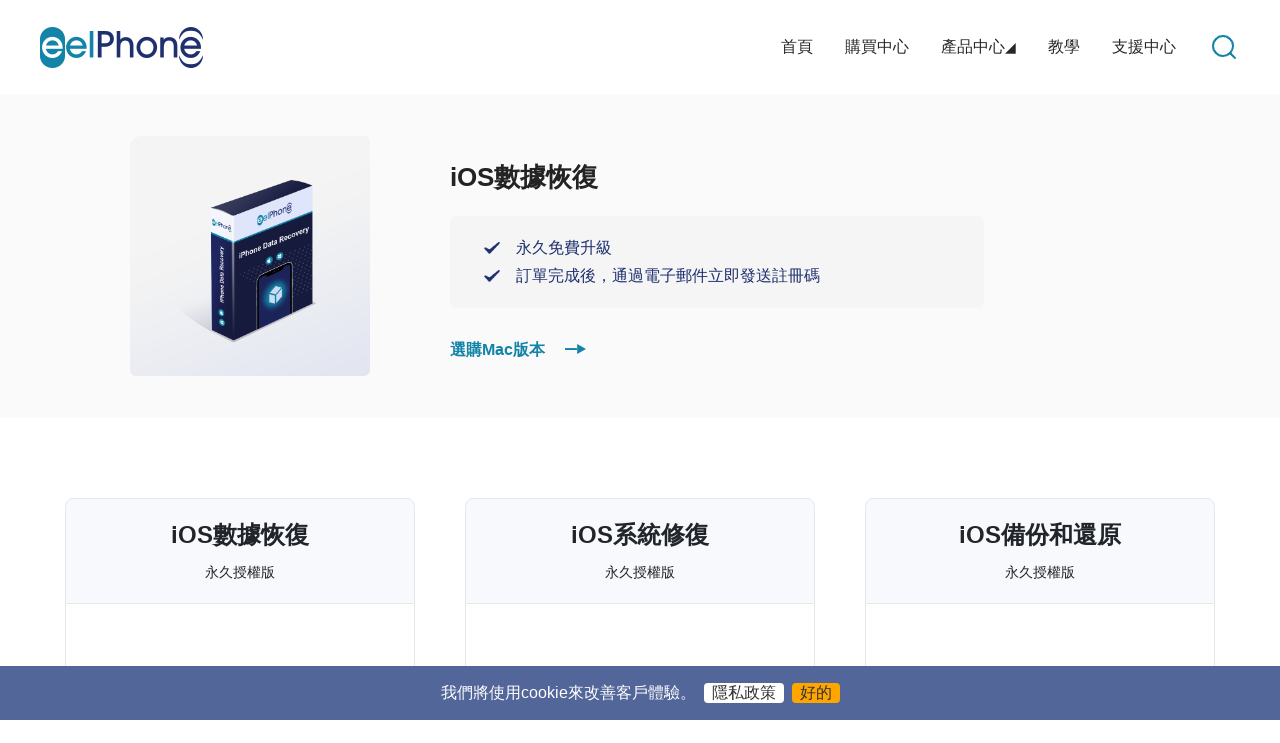

--- FILE ---
content_type: text/html
request_url: https://www.eelphone.tw/buy/ios-data-recovery.html
body_size: 2742
content:
<html lang="zh-Hant">
<head>
<meta charset="utf-8">
<title>購買iOS數據恢復 （Windows）| EelPhone商店</title>
<meta content="在這裡，您可以購買Windows版本的Android傳輸工具軟體。" name="Description">
<meta http-equiv="X-UA-Compatible" content="IE=edge">
<meta name="viewport" content="width=device-width, initial-scale=1.0">
<link href="/Public/Home/CSS_2021/common.css" rel="stylesheet">
<link href="/Public/Home/CSS_2021/buy.css" rel="stylesheet">	
<link rel="Shortcut Icon" href="https://www.eelphone.tw/favicon.ico" />
<!-- Google tag (gtag.js) -->
<script async src="https://www.googletagmanager.com/gtag/js?id=G-7WSRS89T4L"></script>
<script>
  window.dataLayer = window.dataLayer || [];
  function gtag(){dataLayer.push(arguments);}
  gtag('js', new Date());

  gtag('config', 'G-7WSRS89T4L', {
  'linker': {
    'domains': ['shareit.com']
  }
 });
</script>
</head>
<body>
<header class="head">
	<nav>
		<ul>
			<li class="logo"><a href="/"><img align="EelPhone LOGO" src="/Public/Home/IMG_2021/logo.jpg"></a></li>
			<li class="search"><a href="/search/?q=EelPhone"><img align="EelPhone Search" src="/Public/Home/IMG_2021/search.png"></a></li>
			<li><a href="/support.html">支援中心</a></li>
			<li><a href="/tutorials/">教學</a></li>
			<li><div>產品中心<i>◢</i></div></li>
			<li><a href="/store/">購買中心</a></li>
			<li><a href="/">首頁</a></li>
			<li class="hide"></li>
			<li class="hide01"></li>
			<div class="clear"></div>
		</ul>
	</nav>
	<div class="nav-list-all">
	<div class="nav-list">
		<div class="box">
			<img src="/Public/Home/IMG_2021/delpasscode.png">
			<a href="/iphone-unlock/">EelPhone DelPassCode</a>
		</div>
		<div class="box box1">
			<img src="/Public/Home/IMG_2021/osfixit.png">
			<a href="/ios-system-repair/">EelPhone OSFixit</a>
		</div>
		<ul>
			<li><a href="/iphone-data-recovery/">iPhone資料還原</a></li>
			<li><a href="/ios-transfer/">iPhone電腦傳輸</a></li>
			<li><a href="/usb-port-encryption/">USB接口加密</a></li>
			<li><a href="/file-password-encryption/">檔案加密</a></li>
		</ul>
		<ul>
			<li><a href="/android-unlock/">Android解锁工具</a></li>
			<li><a href="/android-data-recovery/">Android數據恢復</a></li>
			<li><a href="/transfer-android/">Android電腦傳輸</a></li>
			<li><a href="/mac-master/">Mac優化大師</a></li>
		</ul>
		<ul class="r">
			<li><a href="/dvd-converter/">DVD轉換工具</a></li>
			<li><a href="/ios-whatsapp-transfer/">EelPhone WhatsApp轉移</a></li>
			<li><a href="/transfer-telephone/">手機資料轉移</a></li>
			<li><a href="/video-editor/">EelPhone易剪輯</a></li>
		</ul>
		<div class="clear"></div>
	</div>
	</div>
	<div class="clear"></div>
	<div class="nav_mobie">
		<ul>
			<li><a href="/store/">購買中心</a></li>
			<li><a href="/products/">產品中心</a></li>
			<li><a href="/tutorials/">教學</a></li>
			<li><a href="/support.html">支援中心</a></li>
			<li><a href="/search/?q=EelPhone DelPassCode">搜尋</a></li>
		</ul>
	</div>
	<div class="clear"></div>
</header>
<div class="buy">
	<div class="buy-head"><div class="left"><img src="https://www.eelphone.tw/images/box/iPhone-Data-Recovery.png"/></div><div class="right"><a class="title" href="https://www.eelphone.tw/iphone-data-recovery/">iOS數據恢復</a><div class="sec"><div><img src="/Public/Home/IMG_2021/icon05.png"/>永久免費升級</div><div><img src="/Public/Home/IMG_2021/icon05.png"/>訂單完成後，通過電子郵件立即發送註冊碼</div></div><a href="https://www.eelphone.tw/buy/ios-data-recovery-for-mac.html" class="tune">選購Mac版本<img src="/Public/Home/IMG_2021/icon06.png"/></a></div><div class="clear"></div></div></div>

<div class="buy-box">
	<div class="box"><div class="top"><p class="p1">iOS數據恢復</p><p class="p2">永久授權版</p></div><div class="bottom"><p class="pr1">NT$2200</p><p class="pr2">HK$625</p><a class="cha" href="https://secure.avangate.com/order/checkout.php?PRODS=4608805&AFFILIATE=113955&ORDERSTYLE=mbWwm5W5lH4=&AFFSRC=tw"><img src="/Public/Home/IMG_2021/icon07.png"/>立即購買</a></div></div><div class="box"><div class="top"><p class="p1">iOS系統修復</p><p class="p2">永久授權版</p></div><div class="bottom"><p class="pr1">NT$1390</p><p class="pr2">HK$350</p><a class="cha" href="https://secure.avangate.com/order/checkout.php?PRODS=4694285&AFFILIATE=113955&ORDERSTYLE=mbWwm5W5lH4=&AFFSRC=tw"><img src="/Public/Home/IMG_2021/icon07.png"/>立即購買</a></div></div><div class="box"><div class="top"><p class="p1">iOS備份和還原</p><p class="p2">永久授權版</p></div><div class="bottom"><p class="pr1">NT$925</p><p class="pr2">HK$235</p><a class="cha" href="https://secure.avangate.com/order/checkout.php?PRODS=4694286&AFFILIATE=113955&ORDERSTYLE=mbWwm5W5lH4=&AFFSRC=tw"><img src="/Public/Home/IMG_2021/icon07.png"/>立即購買</a></div></div>	<div class="clear"></div>
</div>

<div class="buy-bottom">
	<div class="box">
		<div><img src="/Public/Home/IMG_2021/icon11.png"></div>
		<p>100％隱私和安全</p>
	</div>
	<div class="box">
		<div><img src="/Public/Home/IMG_2021/icon10.png"></div>
		<p>30天退款保證</p>
	</div>
	<div class="box">
		<div><img src="/Public/Home/IMG_2021/icon09.png"></div>
		<p>24小時內客服支持</p>
	</div>
	<div class="box">
		<div><img src="/Public/Home/IMG_2021/icon08.png"></div>
		<p>永久免費更新</p>
	</div>
	<div class="clear"></div>
</div>
<a href="/support.html" class="email-to-us">
	<img src="/Public/Home/IMG/email.png" alt="發送郵件"><span>Email</span>
</a>
<div class="go-to-top">
	<img src="/Public/Home/IMG/top.png" alt="Haut"><span>TOP</span>
</div>
<footer>
	<div class="foot_list f_con">
		<div class="box">
			<p class="title">幫助</p>
			<a href="/refund-policy.html">退款政策</a>
			<a href="/privacy-policy.html">隱私政策</a>
			<a href="/terms.html">使用條款</a>
			<a href="/sitemap.html">網站索引</a>
			<a href="/about-eelphone.html">關於我們</a>
		</div>
		<div class="box">
			<p class="title">產品</p>
			<a href="/iphone-data-recovery/">iPhone資料還原</a>
			<a href="/transfer-android/">Android電腦傳輸</a>
			<a href="/android-data-recovery/">Android數據恢復</a>
			<a href="/transfer-telephone/">手機資料轉移</a>
		</div>
		<div class="box">
			<p class="title">EelPhone</p>
			<a href="/tutorials/">教學</a>
			<a href="/products/">產品中心</a>
			<a href="/store/">購買中心</a>
			<a href="/support.html">支援中心</a>
			<a href="/retrieve-license.html">找回註冊碼</a>
		</div>
		<div class="box">
			<p class="title title_Community">關注我們</p>
			<div class="sns">
				<a href="https://www.facebook.com/EelPhone/"><img src="/Public/Home/IMG_2021/facebook.png"></a>
				&nbsp;&nbsp;&nbsp;&nbsp;&nbsp;
				<a href="https://twitter.com/EPhonecom"><img src="/Public/Home/IMG_2021/twitter.png"></a>
			</div>
			<p class="title">選擇語言</p>
			<div class="country">
				<img src="/Public/Home/IMG_2021/taiwan.png">繁體中文
			</div>
		</div>
		<div class="clear"></div>
	</div>
	<div class="country_list">
		<a href="https://www.eelphone.com">
			<img src="/Public/Home/IMG_2021/usa.png">English
		</a>&nbsp;&nbsp;&nbsp;&nbsp;
		<a href="https://www.eelphone.fr">
			<img src="/Public/Home/IMG_2021/france.png">Français
		</a>&nbsp;&nbsp;&nbsp;&nbsp;
		<a href="https://www.eelphone.de">
			<img src="/Public/Home/IMG_2021/germany.png">Deutsch
		</a>&nbsp;&nbsp;&nbsp;&nbsp;
		<a href="https://www.eelphone.jp">
			<img src="/Public/Home/IMG_2021/japan.png">日本語
		</a>&nbsp;&nbsp;&nbsp;&nbsp;
		<a href="https://www.eelphone.tw/">
			<img src="/Public/Home/IMG_2021/taiwan.png">繁體中文
		</a>
	</div>
	<div class="foot_line"></div>
	<div class="foot_bottom">Copyright © <span></span> EelPhone . All Rights Reserved.</div>
</footer>
<script src="/Public/Home/JS/jquery-3.2.1.min.js" type="text/javascript"></script>
<script src="/Public/Home/JS/common.js" type="text/javascript"></script>
<script src="/Public/Home/JS/GA.js" type="text/javascript"></script>
</body>
</html>

--- FILE ---
content_type: text/css
request_url: https://www.eelphone.tw/Public/Home/CSS_2021/buy.css
body_size: 1204
content:
.buy{
	background-color: #fafafa;
	padding-bottom: 42px;
	padding-top: 42px;
}
.buy .buy-head{
	width: 1020px;
	margin: 0 auto;
}
.buy .buy-head .left{
	float: left;
	width: 240px;
	height: 240px;
	border-radius: 6px;
	background-image: url(../IMG_2021/icon04.png);
	background-repeat: no-repeat;
	text-align: center;
}
.buy .buy-head .left img{
	width: 146px;
	margin-top: 44px;
}
.buy .buy-head .right{
	float: left;
	width: 694px;
	height: 240px;
	margin-left: 80px;
}
.buy .buy-head .right .title{
	font-size: 26px;
	color: #232323;
	font-weight: bold;
	margin-top: 28px;
	display: block;
}
.buy .buy-head .right .sec{
	background-color: #f5f5f6;
	padding-left: 34px;
	padding-top: 24px;
	padding-bottom: 12px;
	width: 500px;
	margin-top: 26px;
	border-radius: 6px;
}
.buy .buy-head .right .sec div{
	color: #1e306e;
	font-size: 16px;
	margin-bottom: 12px;
}
.buy .buy-head .right .sec div img{
	width: 16px;
	margin-right: 16px;
	position: relative;
	top: 1px;
}
.buy .buy-head .right .tune{
	font-size: 16px;
	color: #1384a8;
	font-weight: bold;
	display: block;
	margin-top: 34px;
}
.buy .buy-head .right .tune img{
	margin-left: 20px;
	position: relative;
	top: -1px;
}
.buy .buy-head .right .tune:hover{
	text-decoration: underline;
}
.buy-box{
	width: 1210px;
	margin: 80px auto 0px;
	text-align: center;
}
.buy-box .box3{
	/*float: left;
	width: 350px;
	margin-left: 25px;
	margin-right: 25px;*/
}
.buy-box .box{
	display: inline-block;
	width: 350px;
	margin-left: 25px;
	margin-right: 25px;
	margin-bottom: 25px;
	transition:all linear .2s;
	-webkit-transition:all linear .2s;
}
.buy-box .box:hover{
	box-shadow:0 40px 40px 0 rgb(43 43 88 / 14%);
	-webkit-box-shadow:0 40px 40px 0 rgb(43 43 88 / 14%);
}
.buy-box .box .top{
	background-color: #f7f9fc;
	padding-top: 24px;
	padding-bottom: 24px;
	text-align: center;
	border: 1px solid #e6e7eb;
	border-top-right-radius: 8px;
	border-top-left-radius: 8px;
}
.buy-box .box .top .p1{
	font-size: 24px;
	font-weight: bold;
	color: #212529;
	margin-bottom: 18px;
}
.buy-box .box .top .p2{
	color: #212529;
	font-size: 14px;
}
.buy-box .box .bottom{
	border: 1px solid #e6e7eb;
	border-top: 0px;
	border-bottom-right-radius: 8px;
	border-bottom-left-radius: 8px;
	text-align: center;
	padding-top: 60px;
	padding-bottom: 60px;
}
.buy-box .box .bottom .pr1{
	font-size: 32px;
	font-weight: bold;
	color: #525f7f;
	padding-bottom: 12px;
}
.buy-box .box .bottom .pr2{
	font-size: 32px;
	font-weight: bold;
	color: #525f7f;
}
.buy-box .box .bottom .cha{
	height: 44px;
	line-height: 44px;
	width: 158px;
	text-align: center;
	color: #fff;
	border-radius: 3px;
	font-weight: bold;
	font-size: 18px;
	background-color: #f78c01;
	display: block;
	margin: 24px auto 0px;
}
.buy-box .box .bottom .cha img{
	width: 22px;
	margin-right: 8px;
	position: relative;
	top: 2px;
}
.buy-bottom{
	width: 1210px;
	margin: 120px auto 20px;
	text-align: center;
}
.buy-bottom .box{
	display: inline-block;
	margin-left: 70px;
	margin-right:70px;
	text-align: center;
	width: 140px;
	height: 140px;
}
.buy-bottom .box img{
	width: 72px;
}
.buy-bottom .box p{
	font-size: 16px;
	color: #232323;
	padding-top: 16px;
	font-weight: bold;
}
@media screen and (max-width: 1268px) {
	.buy .buy-head{
		width: 100%;
	}
	.buy .buy-head .left{
		margin-left: 20px;
	}
	.buy .buy-head .right {
		width: 670px;
	}
	.buy-box{
		width: 100%;
	}
	.buy-bottom{
		width: 100%;
		margin-top: 80px;
	}
	.buy-bottom .box{
		margin-left: 50px;
		margin-right: 50px;
	}
}
@media screen and (max-width: 800px) {
	.buy .buy-head .left{
		margin: 0 auto;
		float: none;
	}
	.buy .buy-head .right {
		float: none;
	}
	.buy .buy-head .right .title{
		text-align: center;
	}
	.buy .buy-head .right .sec{
		margin: 14px auto 24px;
	}
	.buy .buy-head .right .tune{
		text-align: center;
	}
	.buy{
		padding-bottom: 0px;
	}
	.buy-bottom .box{
		margin-left: 20px;
		margin-right: 20px;
	}
	.buy-bottom{
		margin-top: 40px;
	}
}
@media screen and (max-width: 767px) {
	.buy-box{
		margin-top: 40px;
	}
	.buy .buy-head .right{
		width: 100%;
		margin-left: 0px;s
	}
	.buy .buy-head .right .sec{
		width: 90%;
	}
	.buy-bottom .box{
		margin-left: 0px;
		margin-right: 0px;
	}
}
@media screen and (max-width: 389px) {
	.buy-box .box{
		width: 300px;
		margin-left: 0px;
		margin-right: 0px;
	}
}

--- FILE ---
content_type: application/javascript
request_url: https://www.eelphone.tw/Public/Home/JS/common.js
body_size: 2655
content:
$(document).ready(function(){
	$.extend({    
		isMobile:function(){
        	if (navigator.userAgent.match(/(mobile|iPhone|iPod|Android|iOS)/i)) {
				return true;
        	}
        	return false;
      	}
	});

  // 
  var now = new Date();
  var time = now.getFullYear();
  $('footer .foot_bottom span').html(time);

  $('footer .foot_list .box .country').click(function(e){
    $('footer .country_list').fadeToggle();
  });

  $("header nav ul li div").mouseenter(function(){
      $(".nav-list-all").slideDown();
  });
  $("header nav ul li div").mouseleave(function (event) {
      // var sing = 0;
      $(".nav-list-all").addClass('yes');
      $(".nav-list-all").mouseenter(function(event){
        $(".nav-list-all").removeClass('yes');
        // event.stopPropagation();
        // console.log(11)
        // var sing = 1;
        // $(".nav-list-all").slideDown();
    });
      if(!$(".nav-list-all").hasClass('yes')){
        $(".nav-list-all").slideUp();
      }
      
  });

$("header nav ul li a").mouseenter(function(event){
      $(".nav-list-all").slideUp();
  });
  $(".nav-list-all").mouseleave(function(event){
      $(".nav-list-all").slideUp();
  });
	$('header.head .nav_pc .content').click(function(e){
		stopPropagation(e);
	});
// 



	$('header.head .nav_pc .content .pc_top .pc_close').click(function(){
		$('header.head .nav_pc').removeClass('pc_show');
		$('header.head .nav_pc').addClass('pc_hide');
		$('header.head .nav_pc').fadeOut();
	});

	$('header.head nav ul li span.product').click(function(e){
		$('header.head .nav_pc').addClass('pc_show');
		$('header.head .nav_pc').removeClass('pc_hide');
		$('header.head .nav_pc').fadeIn();
		stopPropagation(e);
	});

	$('.email-to-us').click(function(e){
		$('.contact-in-email').addClass('email_show');
		$('.contact-in-email').removeClass('email_hide');
		$('.contact-in-email').fadeIn();
	});
	$('.contact-in-email .pc_top .pc_close').click(function(){
		$('.contact-in-email').removeClass('email_show');
		$('.contact-in-email').addClass('email_hide');
		$('.contact-in-email').fadeOut();
	});

	$(document).click(function(e){
		if(!$('header.head .nav_pc').is(":hidden")){
			$('header.head .nav_pc').removeClass('pc_show');
			$('header.head .nav_pc').addClass('pc_hide');
			$('header.head .nav_pc').fadeOut();
		}
	});

	$('header.head nav ul .hide').click(function(e){
		$('header.head .nav_mobie').slideDown();
		$(this).hide();
		$('header.head nav ul .hide01').show();
	});

	$('header.head nav ul .hide01').click(function(e){
		$('header.head .nav_mobie').slideUp();
		$(this).hide();
		$('header.head nav ul .hide').show();
	});
	
	$('.product .banner .turn div').click(function(e){
		var num = $(this).index();
		if(num == 1){
			if(!$(this).hasClass('ra')){
				$(this).addClass('ra');
				$('.product .banner .turn div:eq(0)').removeClass('la');
				$('.product .banner .ptn').removeClass('active');
				$('.product .banner .ptn:eq(1)').addClass('active');
			}
		}else{
			if(!$(this).hasClass('la')){
				$(this).addClass('la');
				$('.product .banner .turn div:eq(1)').removeClass('ra');
				$('.product .banner .ptn').removeClass('active');
				$('.product .banner .ptn:eq(0)').addClass('active');
			}
		}
	});

	$('.privacy .box .faq .q').click(function(e){
		$(this).next().toggle('slow');
	});

	$(window).scroll(function () {
      	if($(window).scrollTop()>=350) {
      		if(!$.isMobile()){
          		$(".go-to-top").show();
          		$(".email-to-us").show();
			}
      	}else {
       		$(".go-to-top").hide();
       		$(".email-to-us").hide();
		}
    });

	$(".go-to-top").click(function(){
        $("html,body").animate({scrollTop:0},300);return false;
    });

    $(".tutorials .list .More").click(function(){
    	var all = $('.tutorials .list .box').length;
        var num = $('.tutorials .list .active').length + 5;
        gettlist(num);
        if(num >= all){
        	 $(".tutorials .list .More").hide();
        }
    });

 //    if($.isMobile()){
	//     $("a[href*='eelphone.tw/downloads']").each(function(i){
	//         var id = $(this).attr('href');
	//         $(this).attr("href","/get-software-by-mail.html?link="+id) ;
	//     });
	// }
  var privacy = getCookie('eptwprivacy');
    if(!privacy){
      $('.f_con').after("<div id='ep-policy'>我們將使用cookie來改善客戶體驗。&nbsp;&nbsp;<a alt='EelPhone 隱私政策' href='/privacy-policy.html'>隱私政策</a>&nbsp;&nbsp;<span>好的</span></div>");
    }

    $('#ep-policy span').click(function(){
        setCookie('eptwprivacy',1,15);
        $('#ep-policy').hide();
    });

	$('.contact-in-email .go .sub').click(function(){
        var name = $('.contact-in-email .Nom input').val();
        var email = $('.contact-in-email .Email input').val();
        var review = $('.contact-in-email .review textarea').val();
        var sign = 0;
        var reg = /[A-Za-z0-9_-]+[@]{1}[A-Za-z0-9_-]+[.][A-Za-z0-9_-]+/;

        if(!name){
            $('.contact-in-email .Nom input').addClass('form_in_');
            sign = 1;
        }else{
            $('.contact-in-email .Nom input').removeClass('form_in_');
        }
        if(!email || !reg.test(email)){
            $('.contact-in-email .Email input').addClass('form_in_');
            sign = 1;
        }else{
            $('.contact-in-email .Email input').removeClass('form_in_');
        }
        if(!review){
            $('.contact-in-email .review textarea').addClass('form_in_');
            sign = 1;
        }else{
            $('.contact-in-email .review textarea').removeClass('form_in_');
        }

        var gone = getCookie('EPTW'+email);

        if(sign || gone){
          if(sign){
              return false;
          }
          if(gone){
              alert('請在兩分鐘後再次嘗試');
          }
          return false;
        }else{
        	$('.contact-in-email .sub').attr("disabled", true);
            $('.contact-in-email .sub').toggle('slow');
            $('.contact-in-email .sending').toggle('slow');
            $.ajax({
              cache: true,
              type: "POST",
              url: "/htw-index.php/Index/sending",
              data:{name:name,email:email,review:review},
              async: true,
              error: function(request) {
                  alert('網路錯誤');
              },
              success: function(a) {
                // console.log(a);
                // return false;
                setCookie('EPTW'+email,1,0.1);
                $('.contact-in-email .sending').toggle('slow');
                $('.contact-in-email .finish').toggle('slow');
                setTimeout(function () { 
                    $('.contact-in-email .pc_close').click();
                }, 2500);
              }
          });
        }
    });

});
function gettlist(num){
	$('.tutorials .list .box').removeClass('active');
	$('.tutorials .list .box:lt('+num+')').addClass('active');
}
function stopPropagation(e) { 
	if (e.stopPropagation) 
		e.stopPropagation(); 
	else 
	e.cancelBubble = true; 
}
function getScrollTop() {  
    var scrollPos;  
    if (window.pageYOffset) {  
    scrollPos = window.pageYOffset; }  
    else if (document.compatMode && document.compatMode != 'BackCompat')  
    { scrollPos = document.documentElement.scrollTop; }  
    else if (document.body) { scrollPos = document.body.scrollTop; }   
    return scrollPos;   
} 
function setCookie(c_name,value,expiredays){
  var exdate=new Date()
  exdate.setTime(exdate.getTime()+expiredays*60*1000*60*24)
  document.cookie=c_name+ "=" +escape(value)+
  ((expiredays==null) ? "" : "; expires="+exdate.toGMTString())+"; path=/";
}
function clearCookie(name) {  
    setCookie(name, "", -1);  
}
function getCookie(c_name){
if (document.cookie.length>0){ 
  c_start=document.cookie.indexOf(c_name + "=")
  if (c_start!=-1){ 
    c_start=c_start + c_name.length+1 
    c_end=document.cookie.indexOf(";",c_start)
    if (c_end==-1) c_end=document.cookie.length
    return unescape(document.cookie.substring(c_start,c_end))
  } 
}
return ""
}

--- FILE ---
content_type: application/javascript
request_url: https://www.eelphone.tw/Public/Home/JS/GA.js
body_size: 551
content:

// Track Download
if (typeof jQuery != 'undefined') {
    jQuery(document).ready(function($) {
        var filetypes = /dmg|exe|shareit|pkg|7eer/g;
        var baseHref = '';
        if (jQuery('base').attr('href') != undefined)
            baseHref = jQuery('base').attr('href');
        jQuery('a').each(function() {
            var href = jQuery(this).attr('href');
            if (href && filetypes.test(href)) {
                jQuery(this).click(function() {
                    var extension = (/[.]/.exec(href)) ? /[^.]+$/.exec(href) : undefined;
                    var filePath = href;
                    // ga('send', 'event', 'Downloads', filePath, document.location.pathname);
                    //                     ga('send', 'pageview', filePath);
                    gtag('event', filePath, {'event_category': 'Downloads','event_label': document.location.pathname});
                            setTimeout(function() { location.href = baseHref + href; }, 200);
                            return false;
                });
            }
        });
    });
}

// Track Comments
function disqus_config() {
    this.callbacks.onNewComment = [function(comment) {
        gtag('event', comment.id, {
          'event_category': 'Disqus New Comments',
          'event_label': document.location.pathname
        });
    }];
}